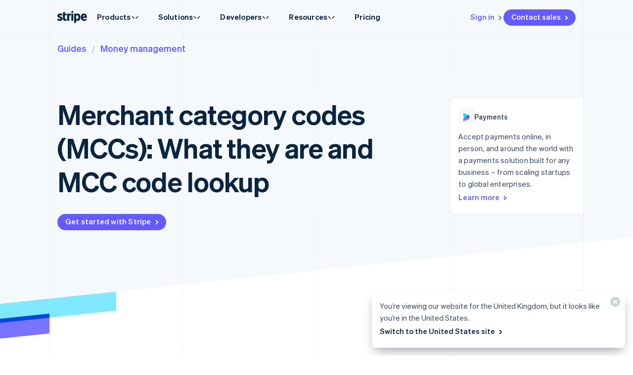

--- FILE ---
content_type: text/javascript; charset=utf-8
request_url: https://b.stripecdn.com/mkt-statics-srv/assets/v1-LoaderScript-K3EBLE6T.js
body_size: -293
content:
import{b as n,d as c}from"./v1-chunk-JXEGIJ47.js";import{f as i,j as t}from"./v1-chunk-KWARAS4N.js";var l=i(a=>{c();t(a,null,function*(){if(yield new n().areCategoriesAllowed("advertising","functional")){let e=document.body,o=document.getElementById("source-attribution-loader");e&&o&&e.appendChild(o.content.cloneNode(!0))}})});export default l();


--- FILE ---
content_type: text/javascript; charset=utf-8
request_url: https://b.stripecdn.com/mkt-statics-srv/assets/v1-ContentSection-FSDSRLE7.js
body_size: 692
content:
import"./v1-chunk-QAMXPDSP.js";import{b as o,c}from"./v1-chunk-KRFHEYKE.js";import{j as d}from"./v1-chunk-KWARAS4N.js";var L="GuidesContentSection__anchor",n="GuidesTocList__item--isActive",g="GuidesTocList__item",l="GuidesTocList__itemLink",E="GuidesNestedTocList__item",H="GuidesNestedTocList__itemLink",h="GuidesTocList__item--hasActiveChild",T="#introduction",u=80,a=class extends o{constructor(){super(...arguments);this.headingTopArray=[];this.desktopMq=window.matchMedia("(min-width: 900px)");this.handleMediaChange=e=>{e.matches?(window.addEventListener("scroll",this.handleScroll),this.handleScroll()):(window.removeEventListener("scroll",this.handleScroll),requestAnimationFrame(()=>{this.activateHeading(this.headingEls[0])}))};this.handleResize=()=>{this.measureElements()};this.handleScroll=()=>{let e=window.scrollY;requestAnimationFrame(()=>{let t=0;this.headingTopArray.forEach((i,s)=>{e>i&&(t=s)}),this.activateHeading(this.headingEls[t])})};this.findMatchingTocLink=()=>this.listItemEls.find(e=>{let t=e.querySelector(`.${l}`)||e.querySelector(`.${H}`);if(t){let i=t.getAttribute("href");return i&&this.activeHeadingId===i.substr(i.indexOf("#")+1)}else return!1})}connect(){return d(this,null,function*(){this.desktopMq.matches&&window.addEventListener("scroll",this.handleScroll),this.desktopMq.addEventListener("change",this.handleMediaChange),window.addEventListener("resize",this.handleResize);let e=document.querySelector(T);if(!e)return;let i=Array.from(this.el.querySelectorAll("h1, h2, h3")).filter(s=>!s.closest(".AccordionItem"));this.headingEls=[e,...i],this.hash=window.location.hash.substr(1),this.headingEls&&this.headingEls.forEach(s=>{this.createHeadingId(s)}),this.measureElements(),this.scrollToInitialHeading()})}disconnect(){window.removeEventListener("scroll",this.handleScroll),window.removeEventListener("resize",this.handleResize),this.desktopMq.removeEventListener("change",this.handleMediaChange)}scrollToInitialHeading(){this.activeHeadingId&&requestAnimationFrame(()=>{this.activeHeading.scrollIntoView()})}measureElements(){this.nestedListEls&&this.nestedListEls.forEach(e=>{this.setNestedListHeight(e)}),this.headingTopArray=[],this.headingEls&&this.headingEls.forEach(e=>{this.setHeadingTop(e)})}setNestedListHeight(e){let t=e.scrollHeight;e.style.setProperty("--guidesTOCListExpandedHeight",`${t}px`)}setHeadingTop(e){let t=e.getBoundingClientRect().top+window.scrollY-u;this.headingTopArray.push(t)}createHeadingId(e){let t,i=e.getAttribute("id");i?t=i:(t=e.textContent||"",t=t.toLowerCase(),t=t.trim(),t=t.replace(/[\s_]/g,"-"),t=t.replace(/[^a-z0-9-]/g,""),t=t.replace(/-{2,}/g,"-"),t=t.replace(/^-|-+$/g,"")),e.setAttribute("id",t);let s=document.createElement("a");s.classList.add(L),s.setAttribute("href",`#${t}`),e.appendChild(s),t===this.hash&&(this.activeHeading=e,this.activeHeadingId=t)}activateTocLink(e){this.updateGradientCenter(e),this.updateActiveLinkClasses(e)}updateGradientCenter(e){var r;let t=e.closest(`.${g}`),i=0;t&&(t.classList.add(n),i=((r=t.querySelector(`.${l}`))==null?void 0:r.getBoundingClientRect().height)||0);let s=e.classList.contains(E)?e.offsetTop+i:0;this.tocEl.style.setProperty("--guidesTOCListLinearGradientCenter",`${s}px`)}updateActiveLinkClasses(e){let t=this.el.querySelectorAll(`.${n}`);e.classList.add(n),t.forEach(i=>{let s=i.contains(e);s?s&&i!==e&&i.classList.add(h):(i.classList.remove(n),e.classList.remove(h))})}activateHeading(e){let t=e.getAttribute("id");if(t===this.activeHeadingId)return;this.activeHeadingId=t||"";let i=this.findMatchingTocLink();i&&this.activateTocLink(i)}};c.register("GuidesContentSection",a);
